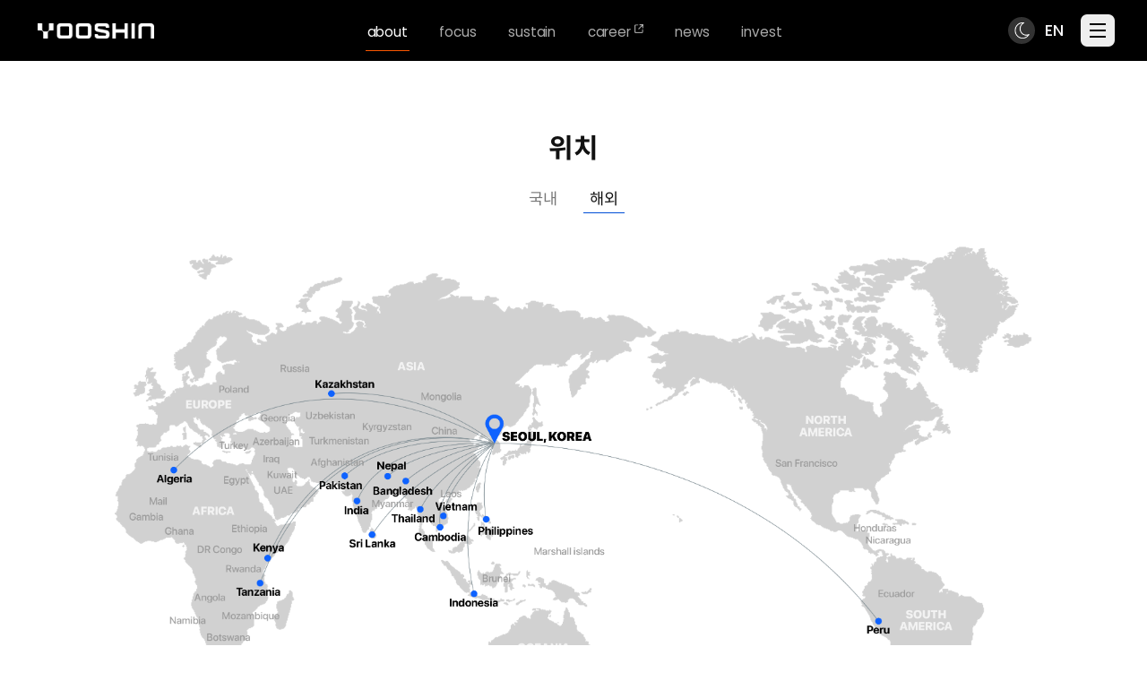

--- FILE ---
content_type: text/html; charset=UTF-8
request_url: https://www.yooshin.com/about/locations/overseas_offices
body_size: 21421
content:
<script>
  let theme = "light";
</script>
<!DOCTYPE html>
<html>
<head>
<meta charset="utf-8" />
<meta http-equiv="X-UA-Compatible" content="IE=edge,chrome=1" />
<meta name="apple-mobile-web-app-capable" content="yes" />
<meta name="apple-mobile-web-app-title" content="Yooshin">
<meta name="apple-mobile-web-app-status-bar-style" content="#000" />
<meta name="theme-color" content="#000" />
<meta name="viewport" content="width=device-width, initial-scale=1, maximum-scale=1, minimum-scale=1, user-scalable=no" />
<meta property="og:url" content="https://www.yooshin.com" />
<meta property="og:title" content="Yooshin" />
<meta property="og:description" content="engineering everywhere" />
<meta property="og:site_name" content="YOOSHIN" />
<meta property="og:type" content="website" />
<meta property="og:image" content="https://www.yooshin.com/assets/images/common/share.png" />
<meta property="og:image:width" content="1200" />
<meta property="og:image:height" content="630" />
<meta name="description" content="engineering everywhere" />
<link rel="icon" href="/assets/images/common/favicon/favicon_16_16.png?v=2.2" sizes="16x16" type="image/png" />
<link rel="icon" href="/assets/images/common/favicon/favicon_32_32.png?v=2.2" sizes="32x32" type="image/png" />
<link rel="icon" href="/assets/images/common/favicon/favicon_96_96.png?v=2.2" sizes="96x96" type="image/png" />
<title>Yooshin : engineering everywhere</title>
<link rel="stylesheet" href="/assets/css/default.css?v=23862" type="text/css" media="all" />
<link rel="stylesheet" href="/assets/css/char-set-kr.css?v=23862" type="text/css" media="all" />
<link rel="stylesheet" href="/assets/css/common/theme-light.css?v=23862" type="text/css" media="all" />
<link rel="stylesheet" href="/assets/css/common/common.css?v=23862" type="text/css" media="all" />
<link rel="stylesheet" href="/assets/css/common/step3.css?v=23862" type="text/css" media="all and (max-width:1024px)" />
<link rel="stylesheet" href="/assets/css/common/step2.css?v=23862" type="text/css" media="all and (max-width:768px)" />
<link rel="stylesheet" href="/assets/css/common/step1.css?v=23862" type="text/css" media="all and (max-width:540px)" />
<link rel="stylesheet" href="/assets/css/common/nav/nav.css?v=23862" type="text/css" media="all" />
<link rel="stylesheet" href="/assets/css/common/nav/step3.css?v=23862" type="text/css" media="all and (max-width:1024px)" />
<link rel="stylesheet" href="/assets/css/common/nav/step2.css?v=23862" type="text/css" media="all and (orientation: portrait)" />
<link rel="stylesheet" href="/assets/css/common/nav/step2.css?v=23862" type="text/css" media="all and (max-width:768px)" />
<link rel="stylesheet" href="/assets/css/common/nav/step1.css?v=23862" type="text/css" media="all and (max-width:540px)" />
<link rel="stylesheet" href="/assets/css/common/keyframes.css?v=23862" type="text/css" media="all" />
<link rel="stylesheet" href="/assets/css/sub/sub.css?v=23862" type="text/css" media="all" />
<link rel="stylesheet" href="/assets/css/sub/step3.css?v=23862" type="text/css" media="all and (max-width:1024px)" />
<link rel="stylesheet" href="/assets/css/sub/step2.css?v=23862" type="text/css" media="all and (max-width:768px)" />
<link rel="stylesheet" href="/assets/css/sub/step1.css?v=23862" type="text/css" media="all and (max-width:540px)" />
<link rel="stylesheet" href="/assets/css/sub/about/locations/common.css?v=23862" type="text/css" media="all" />
<link rel="stylesheet" href="/assets/css/sub/about/locations/overseas-offices.css?v=23862" type="text/css" media="all" />
<script>
  const bannerColor = "#ff4ac0";
</script>
<script type="text/javascript" src="/assets/js/common.js?v=23862"></script>
<script type="module" src="/assets/js/modules/common-module.js?v=23862"></script>
<script type="text/javascript" src="/assets/js/plugins/header-menu.js?v=23862"></script>
<script async src="https://www.googletagmanager.com/gtag/js?id=G-D567HFY5BX"></script>
<script>
  window.dataLayer = window.dataLayer || [];
  function gtag(){dataLayer.push(arguments);}
  gtag('js', new Date());

  gtag('config', 'G-D567HFY5BX');
</script>
<script type="module" src="/assets/js/modules/sub-module.js?v=23862"></script>
<script>
window.addEventListener("load", (event) => {
  headerMenu.updateCurrentDepth1Idx(1);
}, false);
</script>
</head>
<body>
<section class="top-cover"></section>
<header>
  <div id="header-mouse-area"></div>
  <div class="top-wrap">
    <div class="logo"><a href="/"><img src="/assets/images/common/logo_white.png?v=2.1" alt=""></a></div>
    <div class="depth1-menu">
      <ul>
        <li class="on" onclick="">about</li>
        <li class="" onclick="">focus</li>
        <li class="" onclick="">sustain</li>
        <li class=" new-win" onclick="window.open('/career');">career<img src="/assets/images/common/link_icon_white.png" alt="" /></li>
        <li class="" onclick="">news</li>
        <li class="" onclick="">invest</li>
      </ul>
    </div>
    <div class="header-menu">
      <button id="display-mode-button" onclick="toggleTheme();">
        <div id="light-mode-button" style='opacity:0'></div>
        <div id="dark-mode-button"></div>
      </button>
      <button class="lang-button" onclick="changeLanguage();">EN</button>
      <button class="menu-button">
        <div class="bar"></div>
        <div class="bar"></div>
        <div class="bar"></div>
      </button>
    </div>
  </div>
  <div class="bottom-wrap">
    <ul class="depth2-menu">
      <li><a href="/about/yooshin" class="" target="_self">유신</a></li>
      <li><a href="/about/what_drives_us/philosophy" class="" target="_self">가치</a></li>
      <li><a href="/about/heritage" class="" target="_self">역사</a></li>
      <li><a href="/about/leadership" class="" target="_self">Leadership</a></li>
      <li><a href="/about/locations/domestic_offices" class="on" target="_self">위치</a></li>
    </ul>
    <ul class="depth2-menu">
      <li><a href="/focus/link" class="" target="_self">Link</a></li>
      <li><a href="/focus/basis" class="" target="_self">Basis</a></li>
      <li><a href="/focus/harmony" class="" target="_self">Harmony</a></li>
      <li><a href="/focus/eternity" class="" target="_self">Eternity</a></li>
    </ul>
    <ul class="depth2-menu">
      <li><a href="/sustain/coexistence" class="" target="_self">어울림</a></li>
      <li><a href="/sustain/compliance" class="" target="_self">컴플라이언스</a></li>
      <li><a href="/sustain/integrity_hotline" class="" target="_self">두드림</a></li>
    </ul>
    <ul class="depth2-menu">
      <li><a href="/career/career_opportunities" class="" target="_blank">직무소개</a></li>
      <li><a href="/career/fair" class="" target="_blank">복지 및 리워드</a></li>
      <li><a href="/career/opportunities" class="" target="_blank">채용공고</a></li>
      <li><a href="/career/faq" class="" target="_blank">FAQ</a></li>
      <li><a href="/career/contact_us" class="" target="_blank">Contact Us</a></li>
    </ul>
    <ul class="depth2-menu">
      <li><a href="/news/news/news" class="" target="_self">최근소식</a></li>
      <li><a href="/news/media" class="" target="_self">미디어</a></li>
      <li><a href="/news/promotional_clip" class="" target="_self">홍보영상</a></li>
    </ul>
    <ul class="depth2-menu">
      <li><a href="/invest/earnings_highlight" class="" target="_self">실적</a></li>
      <li><a href="/invest/financial_indices" class="" target="_self">재무</a></li>
      <li><a href="/invest/stock_n_listing_information" class="" target="_self">주식</a></li>
      <li><a href="/invest/investor_relations" class="" target="_self">IR</a></li>
    </ul>
    <ul class="depth2-menu">
      <li><a href="/talent_portal/email_verification" class="" target="_self">talent portal login</a></li>
      <li><a href="/talent_portal/profile" class="" target="_self">talent protal profile</a></li>
      <li><a href="/talent_portal/application_completed" class="" target="_self">application completed</a></li>
    </ul>
    <ul class="depth2-menu">
    </ul>
  </div>
</header>
<nav>
  <div class="wrap">
    <button class="close-button"></button>
    <ul class="depth1">
      <li>
        <h1><span>about</span></h1>
        <ul class="depth2">
          <li>
            <h2><a href="/about/yooshin" target="_self">유신</a></h2>
          </li>
          <li>
            <h2><a href="/about/what_drives_us/philosophy" target="_self">가치</a></h2>
            <div class="arrow-right">></div>
            <ul class="depth3">
              <li><h3><a href="/about/what_drives_us/philosophy" target="_self">철학</a></h3></li>
              <li class="split"></li>
              <li><h3><a href="/about/what_drives_us/the_yooshinian" target="_self">유신人</a></h3></li>
              <li class="split"></li>
              <li><h3><a href="/about/what_drives_us/rnd" target="_self">R&D</a></h3></li>
            </ul>
          </li>
          <li>
            <h2><a href="/about/heritage" target="_self">역사</a></h2>
          </li>
          <li>
            <h2><a href="/about/leadership" target="_self">Leadership</a></h2>
          </li>
          <li>
            <h2><a href="/about/locations/domestic_offices" target="_self">위치</a></h2>
            <div class="arrow-right">></div>
            <ul class="depth3">
              <li><h3><a href="/about/locations/domestic_offices" target="_self">국내</a></h3></li>
              <li class="split"></li>
              <li><h3><a href="/about/locations/overseas_offices" target="_self">해외</a></h3></li>
            </ul>
          </li>
        </ul>
      </li>
      <li>
        <h1><span>focus</span></h1>
        <ul class="depth2">
          <li>
            <h2><a href="/focus/link" target="_self">Link</a></h2>
            <div class="arrow-right">></div>
            <ul class="depth3">
              <li><h3><a href="/focus/link/road" target="_self">도로</a></h3></li>
              <li class="split"></li>
              <li><h3><a href="/focus/link/rail_n_metro" target="_self">철도</a></h3></li>
              <li class="split"></li>
              <li><h3><a href="/focus/link/bridge" target="_self">교량</a></h3></li>
              <li class="split"></li>
              <li><h3><a href="/focus/link/airport" target="_self">공항</a></h3></li>
              <li class="split"></li>
              <li><h3><a href="/focus/link/port" target="_self">항만</a></h3></li>
              <li class="split"></li>
              <li><h3><a href="/focus/link/tunnel" target="_self">터널</a></h3></li>
            </ul>
          </li>
          <li>
            <h2><a href="/focus/basis" target="_self">Basis</a></h2>
            <div class="arrow-right">></div>
            <ul class="depth3">
              <li><h3><a href="/focus/basis/hydrology" target="_self">수자원</a></h3></li>
              <li class="split"></li>
              <li><h3><a href="/focus/basis/water_supply_n_wastewater_discharge" target="_self">상하수도</a></h3></li>
              <li class="split"></li>
              <li><h3><a href="/focus/basis/geotech" target="_self">지반</a></h3></li>
            </ul>
          </li>
          <li>
            <h2><a href="/focus/harmony" target="_self">Harmony</a></h2>
            <div class="arrow-right">></div>
            <ul class="depth3">
              <li><h3><a href="/focus/harmony/urban_planning_n_development" target="_self">도시∙단지</a></h3></li>
              <li class="split"></li>
              <li><h3><a href="/focus/harmony/leisure_n_landscaping" target="_self">레저∙조경</a></h3></li>
            </ul>
          </li>
          <li>
            <h2><a href="/focus/eternity" target="_self">Eternity</a></h2>
            <div class="arrow-right">></div>
            <ul class="depth3">
              <li><h3><a href="/focus/eternity/new_renewable_power" target="_self">신∙재생 파워</a></h3></li>
              <li class="split"></li>
              <li><h3><a href="/focus/eternity/ecological_systems" target="_self">에코 시스템</a></h3></li>
              <li class="split"></li>
              <li><h3><a href="/focus/eternity/environment" target="_self">환경</a></h3></li>
            </ul>
          </li>
        </ul>
      </li>
      <li>
        <h1><span>sustain</span></h1>
        <ul class="depth2">
          <li>
            <h2><a href="/sustain/coexistence" target="_self">어울림</a></h2>
          </li>
          <li>
            <h2><a href="/sustain/compliance" target="_self">컴플라이언스</a></h2>
          </li>
          <li>
            <h2><a href="/sustain/integrity_hotline" target="_self">두드림</a></h2>
          </li>
        </ul>
      </li>
      <li>
        <h1><span>career<img src="/assets/images/common/link_icon_white.png" alt="" /></span></h1>
        <ul class="depth2">
          <li>
            <h2><a href="/career/career_opportunities" target="_blank">직무소개</a></h2>
          </li>
          <li>
            <h2><a href="/career/fair" target="_blank">복지 및 리워드</a></h2>
          </li>
          <li>
            <h2><a href="/career/opportunities" target="_blank">채용공고</a></h2>
          </li>
          <li>
            <h2><a href="/career/faq" target="_blank">FAQ</a></h2>
          </li>
          <li>
            <h2><a href="/career/contact_us" target="_blank">Contact Us</a></h2>
          </li>
        </ul>
      </li>
      <li>
        <h1><span>news</span></h1>
        <ul class="depth2">
          <li>
            <h2><a href="/news/news/news" target="_self">최근소식</a></h2>
            <div class="arrow-right">></div>
            <ul class="depth3">
              <li><h3><a href="/news/news/news" target="_self">최근소식</a></h3></li>
              <li class="split"></li>
              <li><h3><a href="/news/news/contract_awards" target="_self">수주소식</a></h3></li>
              <li class="split"></li>
              <li><h3><a href="/news/news/recognition" target="_self">대외수상</a></h3></li>
            </ul>
          </li>
          <li>
            <h2><a href="/news/media" target="_self">미디어</a></h2>
          </li>
          <li>
            <h2><a href="/news/promotional_clip" target="_self">홍보영상</a></h2>
          </li>
        </ul>
      </li>
      <li>
        <h1><span>invest</span></h1>
        <ul class="depth2">
          <li>
            <h2><a href="/invest/earnings_highlight" target="_self">실적</a></h2>
          </li>
          <li>
            <h2><a href="/invest/financial_indices" target="_self">재무</a></h2>
          </li>
          <li>
            <h2><a href="/invest/stock_n_listing_information" target="_self">주식</a></h2>
          </li>
          <li>
            <h2><a href="/invest/investor_relations" target="_self">IR</a></h2>
          </li>
        </ul>
      </li>
    </ul>
  </div>
  <div class="logo"><img src="/assets/images/common/symbol_white.png?v=1.2" alt=""></div>
</nav>
<button class="mobile-close-button"></button>
<button class="mobile-menu-button"></button>
<main>
<section class="full-wrap top-navigation">
  <h1>위치</h1>
  <ul class="depth3-menu">
    <li class=""><a href="/about/locations/domestic_offices" class="">국내</a></li>
    <li class="on"><a href="/about/locations/overseas_offices" class="on">해외</a></li>
  </ul>
</section>
<script>
        const oriToggleTheme = toggleTheme;

        toggleTheme = function() {
                oriToggleTheme();
                const theme = getCookie("theme") ? getCookie("theme") : "dark";

                document.querySelector("#world-map").src = `/assets/images/sub/about/locations/overseas_offices/map-${theme}.png`;
        }
</script>
<section class="contents">
  <section class="full-wrap map-wrap map-wrap-light">
    <img id="world-map" src="/assets/images/sub/about/locations/overseas_offices/map-light.png?v=23862" alt="" />
  </section>
  <section class="limited-wrap country">
    <ul>
      <li>
        <h2>네팔</h2>
        <p>Jangi Adda, Bhadrakali, Kathmandu, Nepal</p>
      </li>
      <li>
        <h2>방글라데시</h2>
        <p>House 82(2/A), Road 16/23, Block-A, Banani, Dhaka-1213, Bangladesh</p>
      </li>
      <li>
        <h2>베트남</h2>
        <p>24/F, Vinaconex 9 Tower, Pham Hung Road, Tu Liem, Hanoi, Vietnam</p>
      </li>
      <li>
        <h2>스리랑카</h2>
        <p>Edifice Castle, Castle Street 8, Colombo, Sri Lanka</p>
      </li>
      <li>
        <h2>인도</h2>
        <p>Unit No. 701, 7th Floor, Baani The Address One, Golf Course Road, Sector 56, Gurgaon, Haryana 122002, India</p>
      </li>
      <li>
        <h2>인도네시아</h2>
        <p>JL. Kapten Tendean No.6 Jakarta-Selatan 12790, Indonesia</p>
      </li>
      <li>
        <h2>캄보디아</h2>
        <p>#364, Preah Monivong Blvd, Phsar Derm Thkov, Chamkamorn, Phnom Penh, Cambodia</p>
      </li>
      <li>
        <h2>태국</h2>
        <p>No. 202/1, Trok Wat Choeng Wai, Bang Sue Sub-district, Bang Sue District, Bangkok</p>
      </li>
      <li>
        <h2>파키스탄</h2>
        <p>160-D, Model Town, Lahore, Pakistan</p>
      </li>
      <li>
        <h2>필리핀</h2>
        <p>Unit D, 15th Floor, JMT Corporate Condominium, ADB Avenue, Ortigas Center, Pasig City, Philippines</p>
      </li>
      <li>
        <h2>알제리</h2>
        <p>12, Rue Mohamed Djemaa, Khider, Ben Aknoun, Algeria</p>
      </li>
      <li>
        <h2>카자흐스탄</h2>
        <p>6 Askarova st. room no 1603, Almaty, Kazhakstan</p>
      </li>
      <li>
        <h2>케냐</h2>
        <p>Yooshin Engineering Corporation Limited P.O.Box 64984-00620, Nairobi, Kenya</p>
      </li>
      <li>
        <h2>탄자니아</h2>
        <p>Unit No. 307 at Oyster Pearl Galleria, on Plot No. 372 of Chole Road, Oysterbay, Dar es Salaam, Tanzania</p>
      </li>
      <li>
        <h2>페루</h2>
        <p>Calle Boulevard 138, Dpt 502 Monterrico Chico Santiago de Surco, Lima, Peru</p>
      </li>
    </ul>
  </section>
</section>
</main>
<footer>
  <div class="wrap">
    <div class="top-wrap">
      <div class="sitemap">
        <ul>
          <li class="" onclick="">about</li>
          <li><a href="/about/yooshin" target="_self">유신</a></li>
          <li><a href="/about/what_drives_us/philosophy" target="_self">가치</a></li>
          <li><a href="/about/heritage" target="_self">역사</a></li>
          <li><a href="/about/leadership" target="_self">Leadership</a></li>
          <li><a href="/about/locations/domestic_offices" target="_self">위치</a></li>
        </ul>
        <ul>
          <li class="" onclick="">focus</li>
          <li><a href="/focus/link" target="_self">Link</a></li>
          <li><a href="/focus/basis" target="_self">Basis</a></li>
          <li><a href="/focus/harmony" target="_self">Harmony</a></li>
          <li><a href="/focus/eternity" target="_self">Eternity</a></li>
        </ul>
        <ul>
          <li class="" onclick="">sustain</li>
          <li><a href="/sustain/coexistence" target="_self">어울림</a></li>
          <li><a href="/sustain/compliance" target="_self">컴플라이언스</a></li>
          <li><a href="/sustain/integrity_hotline" target="_self">두드림</a></li>
        </ul>
        <ul>
          <li class="new-win" onclick="window.open('/career');">career<img src="/assets/images/common/link_icon_black.png" alt="" /></li>
          <li><a href="/career/career_opportunities" target="_blank">직무소개</a></li>
          <li><a href="/career/fair" target="_blank">복지 및 리워드</a></li>
          <li><a href="/career/opportunities" target="_blank">채용공고</a></li>
          <li><a href="/career/faq" target="_blank">FAQ</a></li>
          <li><a href="/career/contact_us" target="_blank">Contact Us</a></li>
        </ul>
        <ul>
          <li class="" onclick="">news</li>
          <li><a href="/news/news/news" target="_self">최근소식</a></li>
          <li><a href="/news/media" target="_self">미디어</a></li>
          <li><a href="/news/promotional_clip" target="_self">홍보영상</a></li>
        </ul>
        <ul>
          <li class="" onclick="">invest</li>
          <li><a href="/invest/earnings_highlight" target="_self">실적</a></li>
          <li><a href="/invest/financial_indices" target="_self">재무</a></li>
          <li><a href="/invest/stock_n_listing_information" target="_self">주식</a></li>
          <li><a href="/invest/investor_relations" target="_self">IR</a></li>
        </ul>
      </div>
    </div>
    <div class="bottom-wrap">
      <ul>
        <li><a href="/privacy_statement_n_terms_of_use">개인정보처리방침</a></li>
        <li><a href="/inside_information">내부정보관리규정</a></li>
        <li><a href="/do_not_sell_or_share_my_personal_info">이메일무단수집거부</a></li>
        <li><a href="/sustain/integrity_hotline">윤리경영제보</a></li>
        <li><a href="/about/locations/domestic_offices">법인 및 지사</a></li>
        <li class="hide-mobile"><a href="microsoft-edge:https://erp.yooshin.com/" target="_blank" >Y-한마당</a></li>
      </ul>
      <div class="copyright">ⓒ2026 Yooshin, All rights reserved.</div>
    </div>
  </div>
</footer>

</body>
</html>

--- FILE ---
content_type: text/css
request_url: https://www.yooshin.com/assets/css/default.css?v=23862
body_size: 1138
content:
@charset "utf-8";

/*
init
*/

/*
html {
  -webkit-touch-callout: none;
  user-select: none;
  -webkit-tap-highlight-color: rgba(0, 0, 0, 0);
}
*/

html,
body {
  width: 100%;
}

body {
  -webkit-text-size-adjust: none;
  -webkit-user-select: none;
  user-select: none;
  -webkit-tap-highlight-color: transparent;
  overflow-x: hidden;
  width: 100%;
  height: auto;
  font-size: 1rem;
  line-height: 1.6;
  letter-spacing: -0.01rem;
  color: #111;
  word-break: keep-all;
  text-align: center;
}

button,
a,
label {
  user-select: none;
  -webkit-user-select: none;
}

* {
  margin: 0;
  padding: 0;
}

label {
  padding-left: 4px;
}

textarea {
  display: block;
}

table {
  border-spacing: 0;
  border-collapse: collapse;
}

ul,
li,
dl,
dt,
dd {
  list-style: none;
}

img {
  display: block;
  border: 0 none;
}

button {
  background: inherit;
  border: none;
  box-shadow: none;
  overflow: visible;
  cursor: pointer;
}

a {
  text-decoration: none;
  color: var(--mono2);
}

@media(hover: none) and (pointer: coarse) {
  *:active {
    background-color: transparent;
  }

  * {
    -webkit-tap-highlight-color: transparent;
  }
}

--- FILE ---
content_type: text/css
request_url: https://www.yooshin.com/assets/css/char-set-kr.css?v=23862
body_size: 2350
content:
@font-face {
  font-family: "Spoqa";
  font-weight: 600;
  src: url("/assets/fonts/SpoqaHanSansNeo-Bold.woff2") format("woff2"), url("/assets/fonts/SpoqaHanSansNeo-Bold.woff") format("woff"), url("/assets/fonts/SpoqaHanSansNeo-Bold.ttf") format("truetype");
}

@font-face {
  font-family: "Spoqa";
  font-weight: 500;
  src: url("/assets/fonts/SpoqaHanSansNeo-Medium.woff2") format("woff2"), url("/assets/fonts/SpoqaHanSansNeo-Medium.woff") format("woff"), url("/assets/fonts/SpoqaHanSansNeo-Medium.ttf") format("truetype");
}

@font-face {
  font-family: "Spoqa";
  font-weight: 400;
  src: url("/assets/fonts/SpoqaHanSansNeo-Regular.woff2") format("woff2"), url("/assets/fonts/SpoqaHanSansNeo-Regular.woff") format("woff"), url("/assets/fonts/SpoqaHanSansNeo-Regular.ttf") format("truetype");
}

@font-face {
  font-family: "Spoqa";
  font-weight: 300;
  src: url("/assets/fonts/SpoqaHanSansNeo-Light.woff2") format("woff2"), url("/assets/fonts/SpoqaHanSansNeo-Light.woff") format("woff"), url("/assets/fonts/SpoqaHanSansNeo-Light.ttf") format("truetype");
}

@font-face {
  font-family: "Poppins";
  font-weight: 300;
  src: url("/assets/fonts/Poppins-Light.woff2") format("woff2"), url("/assets/fonts/Poppins-Light.woff") format("woff"), url("/assets/fonts/Poppins-Light.ttf") format("truetype");
}

@font-face {
  font-family: "Poppins";
  font-weight: 400;
  src: url("/assets/fonts/Poppins-Regular.woff2") format("woff2"), url("/assets/fonts/Poppins-Regular.woff") format("woff"), url("/assets/fonts/Poppins-Regular.ttf") format("truetype");
}

@font-face {
  font-family: "Poppins";
  font-weight: 500;
  src: url("/assets/fonts/Poppins-Medium.woff2") format("woff2"), url("/assets/fonts/Poppins-Medium.woff") format("woff"), url("/assets/fonts/Poppins-Medium.ttf") format("truetype");
}

@font-face {
  font-family: "Poppins";
  font-weight: 600;
  src: url("/assets/fonts/Poppins-SemiBold.woff2") format("woff2"), url("/assets/fonts/Poppins-SemiBold.woff") format("woff"), url("/assets/fonts/Poppins-SemiBold.ttf") format("truetype");
}

@font-face {
  font-family: "Poppins";
  font-weight: 700;
  src: url("/assets/fonts/Poppins-Bold.woff2") format("woff2"), url("/assets/fonts/Poppins-Bold.woff") format("woff"), url("/assets/fonts/Poppins-Bold.ttf") format("truetype");
}

* {
  font-family: "Spoqa", "sans-serif";
  font-weight: 400;
}

--- FILE ---
content_type: text/css
request_url: https://www.yooshin.com/assets/css/common/theme-light.css?v=23862
body_size: 554
content:
:root {
  --mono16: #fff;
  --mono15: #eee;
  --mono14: #ddd;
  --mono13: #ccc;
  --mono12: #bbb;
  --mono11: #aaa;
  --mono10: #999;
  --mono9: #888;
  --mono8: #777;
  --mono7: #666;
  --mono6: #555;
  --mono5: #444;
  --mono4: #333;
  --mono3: #222;
  --mono2: #111;
  --mono1: #000;
  --mono1-778: #f7f7f8;
  --main-copy: #ccc;
  --color-blue: #0762FF;
  --color-darkblue: #004ED6;
  --color-darkblue-to-white: #004ED6;
  --color-orange: #FA5700;
  --color-orange-down: #cca88f;

  --filter-invert: none;
  --filter-bright: none;
  --pic-radius: 0;
}

--- FILE ---
content_type: text/css
request_url: https://www.yooshin.com/assets/css/common/common.css?v=23862
body_size: 9988
content:
/*
vars
*/

:root {
  --padding-hor: 2.8vw;
  --card-radius: calc(6px + 0.3vw);
  --card-inner-radius: calc(6px + 0.3vw);
  --header-background-color: #000;
  --footer-background-color: #000;
  --color-white-for-black-bg: #f5f5f7;
  --header-height: 68px;
  --themn-duration: 0.3s;
  --color-blue-hold: #0762FF;
  --color-darkblue-hold: #112b85;
  --color-orange-hold: #ec6520;
  --color-orange: #ff4ac0;
  --color-darkmode-pink: #ff42be;
}

/*
header
*/

body {
  background-color: var(--mono16);
}

section.top-cover {
  z-index: 10;
  position: fixed;
  top: -99px;
  width: 100%;
  height: 100px;
  background-color: rgba(0, 0, 0, 0.9);
  backdrop-filter: blur(10px);
  -webkit-backdrop-filter: blur(10px);

}

main {
  background-color: var(--header-background-color);
}

header {
  z-index: 11;
  width: 100%;
  position: sticky;
  top: 0;
}

header .logo {
  flex: 0.2;
  justify-self: start;
  margin-left: calc(var(--padding-hor) + 2px);
  cursor: pointer;
}

header .logo img {
  margin-top: 1px;
  padding: 14px 0 14px 4px;
  width: 130px;
}

header ul {
  padding-top: 3px;
  display: flex;
  flex-direction: row;
  justify-content: center;
}

header li {
  font-size: 0.95rem;
  color: #aaa;
  cursor: default;
}

header li.on {
  color: #fff;
}

header li.new-win {
  cursor: pointer;
}

header li img {
  position: relative;
  top: -4px;
  display: inline;
  margin-left: 4px;
  width: 10px;
  opacity: 0.7;
}

header li a {
  cursor: pointer;
  color: #aaa;
}

header li a.on {
  color: #fff;
}

header li span {
  margin-left: 3px;
  font-size: 0.7rem;
}

header .top-wrap {
  z-index: 3;
  position: relative;
  display: flex;
  align-items: center;
  height: var(--header-height);
  background-color: rgba(0, 0, 0, 1);
  backdrop-filter: blur(10px);
  -webkit-backdrop-filter: blur(10px);
}

header .top-wrap li {
  font-family: "Poppins";
  font-weight: 400;
  margin: 0 calc(3px + 1vw);
  padding: 10px 2px 8px 2px;
  border-bottom: 1px solid transparent;
}

header .top-wrap li a {
  cursor: default;
}

header .top-wrap li.on {
  border-color: var(--color-orange);
}

header .depth1-menu {
  flex: 1;
}

header .bottom-wrap {
  z-index: 2;
  position: relative;
  display: flex;
  flex-direction: column;
  align-items: center;
  transition-timing-function: ease-in-out;
  transition-duration: 0.4s;
}

header .bottom-wrap ul {
  position: absolute;
  margin: 0 auto;
  width: 100%;
  display: none;
  flex-direction: row;
  padding: 10px 0 16px 0;
  background-color: rgba(0, 0, 0, 1);
  backdrop-filter: blur(10px);
}

header .bottom-wrap li a {
  margin: 0 calc(2px + 0.2vw);
  padding: 6px calc(2px + 0.4vw);
  font-weight: 400;
  font-size: 0.86rem;
}

header .bottom-wrap li a:hover {
  color: #eee;
}

.header-menu {
  flex: 0.2;
  display: flex;
  flex-direction: row;
  justify-content: flex-end;
  margin-right: var(--padding-hor);
}

.header-menu #display-mode-button {
  position: relative;
  top: 3px;
  margin-right: 0;
  width: 30px;
  height: 30px;
  background-color: var(--mono4);
  border-radius: 30px;
  overflow: hidden;
}

.header-menu #display-mode-button div {
  position: absolute;
  left: 0;
  top: 0;
  width: 100%;
  height: 100%;
}

.header-menu #display-mode-button #light-mode-button {
  background: url("/assets/images/common/icons/lightmode.png") no-repeat center / 21px auto;
}

.header-menu #display-mode-button #dark-mode-button {
  top: 0;
  background: url("/assets/images/common/icons/darkmode.png") no-repeat center / 17px auto;
}

.header-menu #display-mode-button #light-mode-button {
  filter: var(--filter-invert);
  transition-timing-function: ease-in-out;
  transition-duration: 0.2s;
}

.header-menu .lang-button {
  margin-right: 9px;
  width: 42px;
  height: 36px;
  font-size: 1.1rem;
  font-family: "Poppins";
  font-weight: 500;
  color: var(--color-white-for-black-bg);
}

.header-menu .menu-button {
  width: 38px;
  height: 36px;
  background-color: #eee;
  border-radius: 7px;
}

.header-menu .menu-button .bar {
  margin: 5px auto;
  width: 18px;
  height: 2px;
  background-color: #000;
}

/*
footer
*/

footer {
  z-index: 1;
  position: relative;
  display: flex;
  flex-direction: column;
  justify-content: center;
  align-items: center;
  padding: 0 var(--padding-hor);
  text-align: left;
  border-top: 1px solid #222;
  background-color: var(--footer-background-color);
}

footer a {
  color: #aaa;
}

footer a:hover {
  color: var(--color-white-for-black-bg);
}

footer .wrap {
  width: 100%;
  max-width: var(--max-width);
}

footer .top-wrap .sitemap {
  overflow: hidden;
  border-color: #222;
}

footer .top-wrap .sitemap li:first-child {
  color: var(--color-white-for-black-bg);
}

footer .top-wrap .sitemap {
  padding-top: calc(48px + 1vw);
  padding-left: 0.06vw;
  padding-bottom: calc(26px + 1vw);
  flex: 1;
  display: flex;
  flex-direction: row;
  justify-content: space-between;
  align-items: flex-start;
  border-bottom: 1px solid #333;
}

footer .top-wrap .sitemap ul {
  min-width: calc(130px + 1vw);
  padding-bottom: 20px;
}

footer .top-wrap .sitemap li {
  font-weight: 300;
  font-size: 0.9rem;
  letter-spacing: -0.01rem;
  line-height: 2rem;
}

footer .top-wrap .sitemap li span {
  margin-left: 0.2vw;
  font-size: calc(0.5rem + 0.2vw);
  letter-spacing: 0;
}

footer .top-wrap .sitemap li:first-child {
  margin-bottom: 10px;
  font-family: "Poppins";
  font-weight: 400;
  font-size: 1.1rem;
  letter-spacing: 0;
}

footer .top-wrap .sitemap li.new-win {
  cursor: pointer;
}

footer .top-wrap .sitemap li img {
  position: relative;
  top: -4px;
  display: inline;
  margin-left: 4px;
  width: 10px;
  opacity: 0.9;
  filter: var(--filter-invert);
}


footer .bottom-wrap {
  display: flex;
  flex-direction: column;
  margin-top: calc(34px + 1vw);
  padding-bottom: calc(60px + 1vw);
}

footer .bottom-wrap ul {
  display: flex;
  flex-direction: row;
}

footer .bottom-wrap li {
  margin-right: calc(10px + 1.4vw);
  font-weight: 300;
  font-size: 0.9rem;
  letter-spacing: -0.02rem;
  line-height: 1.6rem;
}

footer .bottom-wrap .copyright {
  margin-top: calc(10px + 1.4vw);
  font-family: "Poppins";
  font-weight: 300;
  font-size: 0.9rem;
  letter-spacing: -0.02rem;
  line-height: 1.6rem;
  color: #aaa;
}

/*
contents default
*/

section.full-wrap {
  position: relative;
  z-index: 2;
  padding-top: 140px;
  width: 100%;
}

section.limited-wrap {
  margin: 0 auto;
  width: calc(100% - (var(--padding-hor) * 2));
  max-width: var(--max-width);
}

section.contents {
  z-index: 0;
  display: flex;
  flex-direction: column;
  align-content: center;
  align-items: center;
}


section.contents .plus-icon {
  width: calc(44px + 1vw);
  height: calc(44px + 1vw);
  background: url("/assets/images/common/plus_icon.png") no-repeat center / 36%;
  background-color: rgba(232, 232, 232, 0.88);
  border-radius: 50%;
  justify-content: center;
  align-items: center;
  align-content: center;
  cursor: pointer;
}

section.contents .play-icon {
  width: calc(34px + 0.9vw);
  height: calc(34px + 0.9vw);
  background: url("/assets/images/common/play_icon.png?v=3") no-repeat 55% center / 31%;
  background-color: rgba(255, 255, 255, 0.9);
  border-radius: 50%;
  justify-content: center;
  align-items: center;
  align-content: center;
  cursor: pointer;
}

section.contents .link-icon {
  width: calc(44px + 1vw);
  height: calc(44px + 1vw);
  background: url("/assets/images/common/link_icon.png?v=3") no-repeat center center / 37%;
  background-color: rgba(255, 255, 255, 1);
  border-radius: 50%;
  justify-content: center;
  align-items: center;
  align-content: center;
  cursor: pointer;
}

.mobile-menu-button {
  display: none;
}

/**/

span.step4::after {
  white-space: pre-wrap;
  content: "\a";
}

span.no-step1::after {
  white-space: pre-wrap;
  content: "\a";
}

span.no-step2::after {
  white-space: pre-wrap;
  content: "\a";
}

#header-mouse-area {
  position: absolute;
  top: var(--header-height);
  width: 100%;
  height: 60px;
}

/**/

#bottom-banner-layer {
  z-index: 200;
  position: fixed;
  bottom: calc(14px + 0.8vw);
  margin: 0 auto;
  width: 100%;
}

#bottom-banner-layer .bottom-banner-wrap {
  margin: 0 auto;
  width: calc(100% -(var(--padding-hor)* 2));
  max-width: var(--max-width);
}

#bottom-banner-layer .wrap {
  display: flex;
  flex-direction: row;
  justify-content: space-between;
  align-items: center;
  margin: 0 auto;
  padding: 12px 0;
  width: 100%;
  background-color: #222;
  opacity: 0.95;
  border-radius: 10px;
  transition-timing-function: ease-in-out;
  transition-duration: var(--themn-duration);
}

#bottom-banner-layer .wrap p {
  padding-left: 24px;
  font-weight: 300;
  font-size: 0.82rem;
  line-height: 1.52rem;
  letter-spacing: -0.02rem;
  color: #fff;
  text-align: left;
}

#bottom-banner-layer .wrap .button-wrap {
  flex-direction: row;
  margin: 0;
  padding-right: 24px;
  min-width: fit-content;
}

#bottom-banner-layer .wrap .button-wrap button {
  margin-top: 0;
  margin-left: 8px;
  padding: 4px 16px 4px 16px;
  width: auto;
  height: auto;
  font-weight: 400;
  font-size: 0.82rem;
  line-height: 1.52rem;
  letter-spacing: -0.02rem;
  color: #111;
  background-color: #fff;
  opacity: 0.86;
  border-radius: 4px;
}

button.back-arrow {
  width: 54px;
  height: 54px;
  border: 1px solid var(--mono13);
  border-radius: 50%;
  background: url("/assets/images/common/icons/arrow_left.png?v=3") no-repeat center center / auto 18px;
}

button.back-arrow:hover {
  background-color: var(--mono1-778);
}

button.close-x {
  position: relative;
  z-index: 500;
  width: 54px;
  height: 54px;
  border-radius: 50%;
  border: 1px solid #ddd;
  background: url("/assets/images/common/gnb_close_btn_black.png") no-repeat center center / auto 18px;
  background-color: rgba(255, 255, 255, 0.7);
  filter: var(--filter-invert);
  transition-timing-function: ease-in-out;
  transition-duration: var(--themn-duration);
}

button.close-x:hover {
  border: 1px solid #ccc;
  background-color: #fff;
}

--- FILE ---
content_type: text/css
request_url: https://www.yooshin.com/assets/css/common/nav/nav.css?v=23862
body_size: 3514
content:
nav::-webkit-scrollbar {
  width: 6px;
}

nav::-webkit-scrollbar-track {
  display: none;
}

nav::-webkit-scrollbar-thumb {
  background-color: #fff;
  border-radius: 100px;
}

nav {
  scrollbar-color: #fff;
}

nav::-webkit-scrollbar-thumb {
  background-color: #fff;
  border-radius: 100px;
}

nav {
  display: none;
  z-index: 12;
  position: absolute;
  top: 0;
  left: 0;
  width: 100%;
  height: 100%;
  overflow-x: hidden;
  overflow-y: auto;
  background-color: #000;
}

/*
nav {
  -ms-overflow-style: none;
  scrollbar-width: none;
}

nav::-webkit-scrollbar {
  display: none;
}
*/

nav .logo img {
  position: absolute;
  top: calc(22px + 1vw);
  left: 86%;
  width: calc(26px + 1vw);
  opacity: 0;
}

nav .wrap {
  display: flex;
  flex-direction: column;
  width: 100%;
  height: auto;
  color: #fff;
  background-color: #000;
  text-align: left;
  padding-bottom: 4vh;
}

nav .wrap a {
  color: #fff;
}

nav .close-button {
  z-index: 100;
  position: fixed;
  display: none;
  top: calc(20px + 0.6vw);
  right: calc(20px + 0.6vw);
  width: calc(30px + 1vw);
  min-width: calc(30px + 1vw);
  height: calc(30px + 1vw);
  background: url("/assets/images/common/gnb_close_btn.png") no-repeat center;
  background-size: 60%;
}

nav .depth1 {
  /*margin-top: calc(40px + 2vw);*/
  margin-top: 7.2vh;
  margin-left: calc(40px + 2.4vw);
}

nav .depth1>li {
  position: relative;
  overflow: hidden;
  /*
	font-size: calc(2.4rem + 3vw + 2vh);
	line-height: calc((2.4rem + 3vw + 2vh) * 1.1);
	*/
  margin-bottom: 0.4vh;
  /*
	transition-timing-function: ease-out;
	transition-duration: 0.4s;
	*/
}

nav li.new-win {
  cursor: pointer;
  display: flex;
  flex-direction: row;
  justify-content: flex-start;
  align-items: flex-start;
  border: 1px solid #999;
}

nav li img {
  vertical-align: top;
  position: relative;
  top: 3.4vh;
  display: inline;
  margin-left: calc(4px + 1vh);
  width: calc(10px + 1.4vh);
  opacity: 1;
}

nav .depth1>li h1 span {
  font-family: "Poppins";
  font-weight: 700;
  font-size: 12.6vh;
  line-height: 13.0vh;
  cursor: pointer;
  opacity: 0.3;
  transition-timing-function: ease-in-out;
  transition-duration: 0.2s;
}

nav .depth2 {
  display: none;
  padding-left: 0.6vh;
  margin-bottom: 4vh;
}

nav .depth2>ul {
  display: flex;
  flex-direction: column;
  margin: 0;
  margin-bottom: 0.6vh;
}

nav .depth2>li {
  margin-top: 1.2vh;
  display: flex;
  flex-direction: row;
}

nav .depth2>li h2 {
  font-weight: 500;
  font-size: calc(1.1rem + 0.3vh);
  line-height: calc((1.1rem + 0.3vh) * 2);
  letter-spacing: 0;
}

nav .depth2>li a {
  opacity: 1;
}

nav .depth2>li a:hover {
  opacity: 0.8;
}

nav .depth2>li span {
  margin-left: 0.2vw;
  font-size: calc(0.6rem + 0.2vh);
}

nav .arrow-right {
  margin-left: 1.2vh;
  font-weight: 600;
  font-size: 1.4vh;
  align-self: center;
  color: var(--color-orange);
}

nav .depth3 {
  display: flex;
  flex-direction: row;
  align-items: center;
  align-self: center;
  margin: 0;
  margin-left: 1.2vh;
  padding-left: 0;
}

nav .depth3>li {
  margin-right: calc(8px + 0.2vh);
}

nav .depth3>li h3 {
  font-weight: 400;
  font-size: calc(0.9rem + 0.2vh);
  line-height: calc((0.9rem + 0.2vh) * 2);
  letter-spacing: 0;
}

nav .depth3>li a {
  opacity: 0.72;
}

nav .depth3>li a:hover {
  opacity: 1;
}

nav .depth3>li.split {
  /*
  font-size: 1rem;
  color: #666;
  */
  position: relative;
  top: 1px;
  width: 1px;
  height: 2.0vh;
  background-color: #333;
  cursor: default;
}

.mobile-close-button {
  display: none;
}

--- FILE ---
content_type: text/css
request_url: https://www.yooshin.com/assets/css/common/keyframes.css?v=23862
body_size: 894
content:
@keyframes fade-in {
  from {
    opacity: 0;
  }

  to {
    opacity: 1;
  }
}

@keyframes fade-in-nav-depth1 {
  from {
    opacity: 0.8;
  }

  to {
    opacity: 1;
  }
}

@keyframes fade-out {
  from {
    opacity: 0;
  }

  to {
    opacity: 1;
  }
}

/*
@keyframes nav-show {
  from {
    left: 100%;
  }

  to {
    left: 0%;
  }
}

@keyframes nav-hide {
  from {
    left: 0%;
  }

  to {
    left: 100%;
  }
}

@media all and (max-width:768px) {

  @keyframes nav-show {
    from {
      top: 100%;
    }

    to {
      top: 0%;
    }
  }

  @keyframes nav-hide {
    from {
      top: 0%;
    }

    to {
      top: 100%;
    }
  }

  @keyframes body-dark {
    from {
      background-color: #fff;
    }

    to {
      background-color: #000;
    }
  }

  @keyframes body-light {
    from {
      background-color: #000;
    }

    to {
      background-color: #fff;
    }
  }
}
*/

--- FILE ---
content_type: text/css
request_url: https://www.yooshin.com/assets/css/sub/sub.css?v=23862
body_size: 4638
content:
:root {
  --max-width: 1280px;
  --max-width-step2: 800px;
}

body {
  color: var(--mono2);
}

main {
  background-color: var(--mono16);
  transition-timing-function: ease-in-out;
  transition-duration: var(--themn-duration);
}

section.top-navigation {
  z-index: 10;
  display: flex;
  flex-direction: column;
  justify-content: center;
  padding: 0;
  padding-top: calc(48px + 2vw);
  text-align: center;
}

section.top-navigation h1 {
  font-weight: 600;
  font-size: calc(1.4rem + 0.6vw);
}

section.top-box {
  padding: 0;
  margin: 0;
}

section.top-box section.box {
  margin-top: calc(40px + 1.8vw);
}

section.top-box section.solo {
  margin-top: calc(20px + 0.8vw);
}

section.top-box section.box h2 {
  font-weight: 400;
  font-size: calc(1.6rem + 0.7vw);
  letter-spacing: -0.1rem;
  text-align: center;
}

section.top-box section.box span {
  font-weight: 400;
  color: #ee5402;
}

section.top-box section.box p {
  margin-top: calc(12px + 0.2vw);
  font-weight: 400;
  color: var(--mono7);
  font-size: calc(0.8rem + 0.34vw);
  letter-spacing: -0.02rem;
  text-align: center;
}

section.top-box section.solo p {
  font-size: calc(0.9rem + 0.34vw);
}

section.top-box section.box .image-wrap {
  margin-top: calc(40px + 1.4vw);
  height: calc(330px + 18vw);
  background-color: var(--mono4);
  background-repeat: no-repeat;
  background-size: cover;
  background-position: center center;
}

section.comments {
  margin-top: calc(80px + 2.6vw);
  margin-bottom: calc(80px + 2.6vw);
  font-weight: 300;
  color: var(--mono7);
  font-size: 2.2rem;
  letter-spacing: -0.1rem;
  text-align: left;
}

.depth3-line {
  margin: 1vw auto 0.4vw auto;
  width: 9vw;
  height: 2px;
  background-color: var(--color-darkblue);
}

section.top-navigation .depth3-menu {
  display: flex;
  flex-direction: row;
  justify-content: center;
  margin-top: calc(12px + 0.4vw);
  width: 100%;
}

section.top-navigation .depth3-menu li {
  margin: 0 calc(6px + 0.4vw);
  padding: 0 calc(2px + 0.4vw);
  font-weight: 500;
  font-size: 1.1rem;
  line-height: 1.9rem;
}

section.top-navigation .depth3-menu li.on {
  font-weight: 600;
  border-bottom: 1px solid var(--color-darkblue);
}

section.top-navigation .depth3-menu li a {
  cursor: pointer;
  color: var(--mono8);
}

section.top-navigation .depth3-menu li a:hover {
  color: var(--mono2);
}

section.top-navigation .depth3-menu li a.on {
  color: var(--mono2);
}

section.top-navigation .depth3-menu li span {
  margin-left: 3px;
  font-size: 0.7rem;
}

/*
contents
*/

section.contents {
  padding-bottom: calc(40px + 4vw);
}

section.contents section.wrap {
  width: calc(100% - (var(--padding-hor) * 2));
  max-width: var(--max-width);
}

section.contents .plus-icon {
  margin: 80px auto 0 auto;
}

/*
footer
*/

footer {
  border-top: none;
  background-color: var(--mono16) !important;
  border-top: 1px solid var(--mono14);
  transition-timing-function: ease-in-out;
  transition-duration: var(--themn-duration);
}

footer .top-wrap .sitemap {
  border-color: var(--mono12);
}

footer a {
  color: var(--mono5);
}

footer a:hover {
  color: var(--mono1);
}

footer .top-wrap .sitemap li:first-child {
  color: var(--mono3);
}

footer .bottom-wrap .copyright {
  color: var(--mono4);
}

/**/

button.link-box {
  margin-top: 1vw;
  padding: 14px 48px 14px 50px;
  font-weight: 400;
  font-size: 0.9rem;
  letter-spacing: -0.01rem;
  color: var(--color-darkblue);
  border: 1px solid var(--color-darkblue);
  border-radius: 6px;
  transition-timing-function: ease-in-out;
  transition-duration: var(--themn-duration);
}

button.link-box:hover {
  color: #fff;
  background-color: var(--color-darkblue);
}

button.link-text {
  margin-left: 8px;
  font-weight: 500;
  color: var(--color-darkblue);
  font-size: 0.8rem;
  letter-spacing: -0.01rem;
}

button.link-text:hover {
  opacity: 0.7;
}

button.link-plus {
  margin-left: 0;
  font-weight: 600;
  color: var(--color-darkblue);
  font-size: 1.9rem;
}

button.link-plus:hover {
  opacity: 0.7;
}

button.normal {
  padding: 14px 30px;
  min-width: 220px;
  font-weight: 600;
  font-size: 0.9rem;
  line-height: 1.4rem;
  letter-spacing: -0.01rem;
  border: 1px solid var(--mono8);
  border-radius: 8px;
  color: var(--mono4);
}

button.normal:hover {
  background-color: var(--mono15);
}

button.more {
  margin-top: calc(6px + 0.5vw);
  width: 12px;
  height: 12px;
  transition-timing-function: ease-out;
  transition-duration: var(--themn-duration);
}

.more-button-blue {
  fill: var(--color-darkblue);
}

.more-button-blue-to-white {
  fill: var(--color-darkblue-to-white);
}

.more-button-orange {
  fill: var(--color-orange);
}

--- FILE ---
content_type: text/css
request_url: https://www.yooshin.com/assets/css/sub/about/locations/common.css?v=23862
body_size: 238
content:
@import url("common-step4.css?v=1.7") all;
@import url("common-step3.css?v=1.1") all and (max-width:1024px);
@import url("common-step2.css?v=1.2") all and (max-width:768px);
@import url("common-step1.css?v=1.4") all and (max-width:540px);

--- FILE ---
content_type: text/css
request_url: https://www.yooshin.com/assets/css/sub/about/locations/overseas-offices.css?v=23862
body_size: 437
content:
section.map-wrap {
  margin-top: calc(24px + 1vw);
  padding-top: 0;
}

section.map-wrap img {
  margin: 0 auto;
  width: 80%;
  transition-timing-function: ease-in-out;
  transition-duration: var(--themn-duration);
}

section.country {

  margin-top: calc(24px + 1vw);
}

@media all and (max-width:768px) {
  section.map-wrap img {
    width: 90%;
  }
}

@media all and (max-width:540px) {
  section.map-wrap img {
    width: 98%;
  }
}

--- FILE ---
content_type: text/css
request_url: https://www.yooshin.com/assets/css/sub/about/locations/common-step4.css?v=1.7
body_size: 393
content:
section.country ul {
  display: grid;
  grid-template-columns: 1fr 1fr 1fr;
  gap: 2.4vw 1.4vw;
}

section.country li {
  padding: calc(14px + 0.4vw) calc(10px + 0.3vw) calc(10px + 0.4vw) calc(10px + 0.3vw);
  text-align: left;
  border: 1px solid var(--mono13);
}

section.country h2 {
  font-weight: 600;
  font-size: 1.2rem;
}

section.country p {
  margin-top: 0.4vw;
  font-weight: 300;
}

--- FILE ---
content_type: text/css
request_url: https://www.yooshin.com/assets/css/sub/about/locations/common-step2.css?v=1.2
body_size: 76
content:
section.country ul {
  grid-template-columns: 1fr 1fr;
  gap: 2.4vw 2.4vw;
}

--- FILE ---
content_type: text/css
request_url: https://www.yooshin.com/assets/css/sub/about/locations/common-step1.css?v=1.4
body_size: 72
content:
section.country ul {
  grid-template-columns: 1fr;
  gap: 2.4vw 2.4vw;
}

--- FILE ---
content_type: text/css
request_url: https://www.yooshin.com/assets/css/common/step2.css?v=23862
body_size: 3729
content:
:root {
  --card-inner-radius: calc(6px + 0.5vw);
  --padding-hor: 3.8vw;
}

header .depth1-menu ul {
  display: none;
}

header .depth2-menu {
  display: none;
}

header .logo img {
  padding: 14px 0 14px 0px;
  width: calc(86px + 3.4vw);
}

.header-menu #display-mode-button {
  top: 3px;
  margin-right: 0;
  width: 30px;
  height: 30px;
  background-color: var(--mono4);
  border-radius: 30px;
  overflow: hidden;
  transition-timing-function: ease-in-out;
  transition-duration: 0.2s;
}

.header-menu #display-mode-button #light-mode-button {
  filter: var(--filter-invert);
  transition-timing-function: ease-in-out;
  transition-duration: 0.2s;
}

.header-menu #display-mode-button #dark-mode-button {
  top: 0;
}

.header-menu .lang-button {
  font-size: calc(1.1rem + 0.16vw);
  border: none;
  padding: 0;
  padding-right: 3px;
  margin: 0;
  background-color: transparent;
}

.header-menu .menu-button {
  display: none;
}

footer {
  padding: 0;
  width: 100%;
}


footer .footer-wrap {
  position: relative;
  width: 100%;
  height: 100%;
}

footer .wrap {
  background-color: var(--footer-background-color);
}

footer .wrap .top-wrap {
  margin: 0 auto;
  width: calc(100% - (var(--padding-hor) * 2));
}

footer .wrap .top-wrap .sitemap {
  flex-wrap: wrap;
}

footer .wrap .top-wrap .sitemap ul {
  margin-bottom: 2vw;
  width: 33.33%;
}

footer .wrap .top-wrap .sitemap li {
  font-size: 1rem;
  letter-spacing: -0.01rem;
  line-height: 1.9rem;
}

footer .wrap .top-wrap .sitemap li span {
  font-size: calc(0.6rem + 0.2vw);
  letter-spacing: 0;
}

footer .wrap .top-wrap .sitemap li:first-child {
  margin-bottom: 4px;
  font-size: 1.2rem;
}

footer .wrap .bottom-wrap {
  margin: 0 auto;
  margin-top: calc(4px + 2vw);
  padding-top: calc(4px + 5vw);
  padding-bottom: calc(70px + 9vw);
  width: calc(100% - (var(--padding-hor) * 2));
}

footer .wrap .bottom-wrap ul {
  flex-direction: column;
  padding-bottom: calc(4px + 5vw);
}

footer .wrap .bottom-wrap li {
  font-size: 1rem;
  letter-spacing: -0.01rem;
  line-height: 2.3rem;
}

footer .wrap .bottom-wrap .copyright {
  margin-top: 2vw;
  padding-top: 6vw;
  margin-bottom: 2vw;
  font-size: 1rem;
  letter-spacing: 0;
  border-top: 1px solid #333;
}

footer .hide-mobile {
  display: none;
}

section.contents {
  position: relative;
}

section.contents .plus-icon {
  width: calc(40px + 2.8vw);
  height: calc(40px + 2.8vw);
  background-size: 46%;
}

section.full-wrap {
  padding-top: 90px;
}

.mobile-menu-button {
  display: block;
  position: fixed;
  z-index: 10;
  width: calc(58px + 0.4vw);
  height: calc(58px + 0.4vw);
  left: calc(50% - ((58px + 0.4vw) / 2));
  bottom: 0;
  margin: 0;
  transform: translateY(-3.4vh);
  padding: 0;
  border-radius: 9px;
  box-shadow: 0.6px 1.4px 4px 0.2px rgba(0, 0, 0, 0.16);
  background: url("/assets/images/common/simbol.png") no-repeat center / 47%;
  background-position-y: calc(50% + 1px);
  background-color: #fff;
}

.mobile-menu-button .bar {
  margin: 6px auto;
  width: 40.2%;
  height: 3px;
  background-color: #000;
}

span.step2::after {
  white-space: pre-wrap;
  content: "\a";
}

span.no-step2::after {
  white-space: unset;
  content: "\a";
}

/**/

#bottom-banner-layer {
  bottom: calc(10px + 0.4vw);
}

#bottom-banner-layer .wrap {
  flex-direction: column;
  align-items: flex-start;
  padding: 12px 0;
}

#bottom-banner-layer .wrap p {
  padding: 0 14px;
  font-size: 0.81rem;
  line-height: 1.34rem;
  letter-spacing: -0.02rem;
}

#bottom-banner-layer .wrap .button-wrap {
  margin-top: 8px;
  padding-left: 14px;
}

#bottom-banner-layer .wrap .button-wrap button {
  margin-left: 0;
  margin-right: 8px;
  font-size: 0.81rem;
  line-height: 1.34rem;
  letter-spacing: -0.02rem;
}

--- FILE ---
content_type: text/css
request_url: https://www.yooshin.com/assets/css/common/step1.css?v=23862
body_size: 280
content:
:root {
  --card-inner-radius: calc(6px + 0.4vw);
}

footer .wrap .top-wrap {
  display: none;
}

footer .wrap .top-wrap .sitemap ul {
  width: 50%;
}

span.step1::after {
  white-space: pre-wrap;
  content: "\a";
}

span.no-step1::after {
  white-space: unset;
  content: "\a";
}

--- FILE ---
content_type: text/css
request_url: https://www.yooshin.com/assets/css/common/nav/step2.css?v=23862
body_size: 844
content:
nav::-webkit-scrollbar {
  display: none;
}

nav {
  min-height: 120%;
}

nav .wrap {
  min-height: 120%;
}

nav .logo img {
  top: calc(22px + 1.2vw);
  left: 86%;
  width: calc(26px + 1vw);
}

nav .close-button {
  display: none;
}

nav .arrow-right {
  display: none;
}

nav .depth1 {
  margin-left: calc(20px + 2.2vw);
}

nav .depth2>ul {
  padding-left: 0;
}

nav .depth3 {
  display: none;
}

.mobile-close-button {
  z-index: 30;
  display: none;
  position: fixed;
  width: calc(58px + 0.4vw);
  height: calc(58px + 0.4vw);
  left: calc(50% - ((58px + 0.4vw) / 2));
  bottom: 0;
  margin: 0;
  padding: 0;
  border-radius: 9px;
  background-color: #fff;
  box-shadow: none;
  background-image: url("/assets/images/common/gnb_close_btn_black.png");
  background-size: 34%;
  background-repeat: no-repeat;
  background-position: center;
}

--- FILE ---
content_type: text/css
request_url: https://www.yooshin.com/assets/css/common/nav/step1.css?v=23862
body_size: 177
content:
nav .depth1>li h1 span {
  font-size: 7.8vh;
  line-height: 8.8vh;
}

nav .depth1>li:last-child {
  padding-bottom: 20vh;
}

nav .depth2>li {
  margin-top: calc(10px + 0.3vh);
}

--- FILE ---
content_type: text/css
request_url: https://www.yooshin.com/assets/css/sub/step2.css?v=23862
body_size: 224
content:
footer .wrap {
  background-color: var(--mono16) !important;
  transition-timing-function: ease-in-out;
  transition-duration: var(--themn-duration);
}

footer .wrap .bottom-wrap .copyright {
  border-color: var(--mono12);
}

--- FILE ---
content_type: text/css
request_url: https://www.yooshin.com/assets/css/sub/step1.css?v=23862
body_size: 930
content:
section.top-navigation {
  padding-top: 12vw;
}

section.top-box section.box {
  margin-top: 12vw;
}

section.top-box section.solo {
  margin-top: 4vw;
}

section.top-box section.box h2 {
  padding: 0 12px !important;
  font-size: 1.3rem;
  letter-spacing: -0.05rem;
}

section.top-box section.box p {
  margin-top: 4vw;
  padding: 0 12px !important;
  font-size: 1.02rem;
  letter-spacing: -0.02rem;
}

section.top-box section.solo p {
  padding: 0 12px !important;
  font-size: 1.02rem;
  letter-spacing: -0.02rem;
}

section.top-box section.box .image-wrap {
  margin-top: 10vw;
  height: calc(250px + 16vw);
}

section.comments {
  font-size: 1.6rem;
}

section.contents h5 {
  margin: 2.2vw 0 0 0;
  font-size: calc(1.1rem + 0.2vw);
  letter-spacing: calc(-0.004rem - 0.2vw);
  line-height: calc((1.1rem + 0.2vw) * 1.6);
}

section.contents h2 {
  font-size: calc(1.3rem + 0.2vw);
  letter-spacing: calc(-0.004rem - 0.2vw);
}

--- FILE ---
content_type: application/javascript
request_url: https://www.yooshin.com/assets/js/modules/sub-module.js?v=23862
body_size: 615
content:
let y = 0;

window.addEventListener("load", (event) => {
  if (document.querySelector(".depth3-menu")) {
    //document.querySelector("header").style.position = "relative";
  }


  if (document.querySelector("section.top-navigation")) {
    const $obj = document.querySelector("section.top-navigation");
    y = $obj.offsetTop + $obj.offsetHeight;
  }

});


window.addEventListener("scroll", (event) => {
  /*
  const $obj = document.querySelector("section.top-navigation");
  if (window.scrollY > y) {
    $obj.style.borderBottom = "1px solid #ddd";
  }
  else {
    $obj.style.borderBottom = "none";
  }
  */
});

--- FILE ---
content_type: application/javascript
request_url: https://www.yooshin.com/assets/js/common.js?v=23862
body_size: 6022
content:
function link(url) {
  location.href = url;
}

function getCookie(name) {
  let matches = document.cookie.match(new RegExp(
    "(?:^|; )" + name.replace(/([\.$?*|{}\(\)\[\]\\\/\+^])/g, "\\$1") + "=([^;]*)"
  ));
  return matches ? decodeURIComponent(matches[1]) : undefined;
}

function setCookie(name, value, exp) {
  var date = new Date();
  date.setTime(date.getTime() + exp * 24 * 60 * 60 * 1000);
  //document.cookie = name + "=" + value + ";expires=" + date.toUTCString() + ";path=/";
  document.cookie = name + "=" + value + ";expires=" + date.toUTCString() + ";path=/;SameSite=None;Secure";
}

function deleteCookie(name) {
  setCookie(name, "", {
    "max-age": -1
  })
}

/*
function deleteAllCookies() {
  var cookies = document.cookie.split(";");
  for (var i = 0; i < cookies.length; i++) {
     var cookie = cookies[i];
     var eqPos = cookie.indexOf("=");
     var name = eqPos > -1 ? cookie.substr(0, eqPos) : cookie;
     deleteCookie(name.trim());
  }
}
*/

function toggleTheme() {
  const themeTmp = theme == "light" ? "dark" : "light";
  setCookie("theme", themeTmp, 9999);
  theme = themeTmp;

  const $lightBtn = document.querySelector("#light-mode-button");
  const $darkBtn = document.querySelector("#dark-mode-button");

  if (theme == "dark") {
    $darkBtn.animate(
      [
        { transform: "translateY(" + 0 + "px)", opacity: 1 },
        { transform: "translateY(" + 20 + "px)", opacity: 0 }
      ],
      {
        duration: 240,
        fill: "forwards",
        easing: "ease-in"
      }
    );

    $lightBtn.animate(
      [
        { transform: "translateY(" + 20 + "px)", opacity: 0 },
        { transform: "translateY(" + 0 + "px)", opacity: 1 }
      ],
      {
        duration: 300,
        fill: "forwards",
        easing: "ease-out",
        delay: 300
      }
    );
  }
  else {
    $lightBtn.animate(
      [
        { transform: "translateY(" + 0 + "px)", opacity: 1 },
        { transform: "translateY(" + 20 + "px)", opacity: 0 }
      ],
      {
        duration: 240,
        fill: "forwards",
        easing: "ease-in"
      }
    );

    $darkBtn.animate(
      [
        { transform: "translateY(" + 20 + "px)", opacity: 0 },
        { transform: "translateY(" + 0 + "px)", opacity: 1 }
      ],
      {
        duration: 300,
        fill: "forwards",
        easing: "ease-out",
        delay: 300
      }
    );
  }

  toggleRootProperty(theme);
}

function toggleRootProperty(theme) {
  const root = document.documentElement;

  if (theme == "dark") {
    root.style.setProperty('--mono16', '#000');
    root.style.setProperty('--mono15', '#111');
    root.style.setProperty('--mono14', '#222');
    root.style.setProperty('--mono13', '#333');
    root.style.setProperty('--mono12', '#444');
    root.style.setProperty('--mono11', '#555');
    root.style.setProperty('--mono10', '#666');
    root.style.setProperty('--mono9', '#777');
    root.style.setProperty('--mono8', '#888');
    root.style.setProperty('--mono7', '#999');
    root.style.setProperty('--mono6', '#aaa');
    root.style.setProperty('--mono5', '#bbb');
    root.style.setProperty('--mono4', '#ccc');
    root.style.setProperty('--mono3', '#ddd');
    root.style.setProperty('--mono2', '#eee');
    root.style.setProperty('--mono1', '#fff');
    root.style.setProperty('--mono1-778', '#161616');
    root.style.setProperty('--main-copy', '#666');
    root.style.setProperty('--color-blue', '#ff4ac0');
    root.style.setProperty('--color-blue-hold', '#0762FF');
    root.style.setProperty('--color-darkblue', '#ff4ac0');
    root.style.setProperty('--color-darkblue-to-white', '#eee');
    root.style.setProperty('--color-orange', '#ff4ac0');
    root.style.setProperty('--color-orange-down', '#936f86');
    root.style.setProperty('--filter-invert', 'invert(1)');
    root.style.setProperty('--filter-bright', 'brightness(1.3)');
    root.style.setProperty('--pic-radius', '18px');
    root.style.setProperty('--banner-color', '#ff4ac0');
  }
  else {
    root.style.setProperty('--mono16', '#fff');
    root.style.setProperty('--mono15', '#eee');
    root.style.setProperty('--mono14', '#ddd');
    root.style.setProperty('--mono13', '#ccc');
    root.style.setProperty('--mono12', '#bbb');
    root.style.setProperty('--mono11', '#aaa');
    root.style.setProperty('--mono10', '#999');
    root.style.setProperty('--mono9', '#888');
    root.style.setProperty('--mono8', '#777');
    root.style.setProperty('--mono7', '#666');
    root.style.setProperty('--mono6', '#555');
    root.style.setProperty('--mono5', '#444');
    root.style.setProperty('--mono4', '#333');
    root.style.setProperty('--mono3', '#222');
    root.style.setProperty('--mono2', '#111');
    root.style.setProperty('--mono1', '#000');
    root.style.setProperty('--mono1-778', '#eee');
    root.style.setProperty('--main-copy', '#ccc');
    root.style.setProperty('--color-blue', '#0762FF');
    root.style.setProperty('--color-blue-hold', '#0762FF');
    root.style.setProperty('--color-darkblue', '#004ED6');
    root.style.setProperty('--color-darkblue-to-white', '#FA5700');
    root.style.setProperty('--color-orange', '#FA5700');
    root.style.setProperty('--color-orange-down', '#cca88f');
    root.style.setProperty('--filter-invert', 'none');
    root.style.setProperty('--filter-bright', 'none');
    root.style.setProperty('--pic-radius', '0');
    root.style.setProperty('--banner-color', bannerColor);
  }
}

function changeLanguage() {
  const lang = getCookie("lang") == "en" ? "kr" : "en";
  setCookie("lang", lang, 9999);
  location.reload();
}

function bottomBannerClose(ever = false) {
  document.querySelector("#bottom-banner-layer").style.display = "none";

  if (ever) {
    setCookie("bottomBannerHide", "1", 7);
  }
}

window.addEventListener("load", (event) => {
  toggleRootProperty(theme);
});

window.addEventListener("scroll", (event) => {
  if (document.querySelector("#bottom-banner-layer")) {
    if (window.scrollY > 100 && window.scrollY < 200) bottomBannerClose();
  }
});


--- FILE ---
content_type: application/javascript
request_url: https://www.yooshin.com/assets/js/modules/common-module.js?v=23862
body_size: 3050
content:
import FlexableSteps from "./common/flexable-steps.js?v=1.1";
import Nav, { NavDepth1, NavDepth2Controller, MobileCloseButton } from "./common/nav.js?v=1.3";

let flexableSteps;
let nav;
const navDepth1List = new Array();
let navDepth2Controller;
let mobileCloseButton;

function initNav() {
	mobileCloseButton = new MobileCloseButton(document.querySelector(".mobile-close-button"));

	navDepth1List.push(new NavDepth1(document.querySelector("nav .depth1>li:nth-child(1)"), 1, navDepth1List));
	navDepth1List.push(new NavDepth1(document.querySelector("nav .depth1>li:nth-child(2)"), 2, navDepth1List));
	navDepth1List.push(new NavDepth1(document.querySelector("nav .depth1>li:nth-child(3)"), 3, navDepth1List));
	navDepth1List.push(new NavDepth1(document.querySelector("nav .depth1>li:nth-child(4)"), 4, navDepth1List));
	navDepth1List.push(new NavDepth1(document.querySelector("nav .depth1>li:nth-child(5)"), 5, navDepth1List));
	navDepth1List.push(new NavDepth1(document.querySelector("nav .depth1>li:nth-child(6)"), 6, navDepth1List));

	navDepth2Controller = new NavDepth2Controller(nav);
	navDepth2Controller.updateFlexableStep(flexableSteps.getCurrentStep());

	nav = new Nav(document.querySelector("nav"), navDepth1List, navDepth2Controller);
	nav.updateFlexableStep(flexableSteps.getCurrentStep());

	for (let i = 0; i < navDepth1List.length; i++) {
		navDepth1List[i].setNav(nav);
		navDepth1List[i].setNavDepth2Controller(navDepth2Controller);
	}

	navDepth2Controller.setNav(nav);

	document.querySelector(".menu-button").onmouseup = (event) => {
		nav.show();

		if (flexableSteps.getCurrentStep() <= 2) {
			setTimeout(() => { mobileCloseButton.show() }, 550);
		}
	}

	if (document.querySelector(".middle-menu .menu-button")) {
		document.querySelector(".middle-menu .menu-button").onmouseup = (event) => {
			nav.show();
		}
	}

	if (document.querySelector(".mobile-menu-button")) {
		document.querySelector(".mobile-menu-button").onmouseup = (event) => {
			nav.show();
			setTimeout(() => { mobileCloseButton.show() }, 350);
		}
	}

	document.querySelector(".close-button").onmouseup = (event) => {
		nav.hide();
	}

	document.querySelector(".mobile-close-button").onmouseup = (event) => {
		if (flexableSteps.getCurrentStep() <= 2) {
			mobileCloseButton.hide();

			if (flexableSteps.getCurrentStep() <= 2) {
				setTimeout(() => { nav.hide() }, 80)
			}
		}
		else {
			nav.hide();
		}
	}
}

window.addEventListener("load", (event) => {
	flexableSteps = new FlexableSteps();
	flexableSteps.updateCurrentStep();
	initNav();

	window.addEventListener("scroll", (event) => {
		nav.onScroll();
	});
}, false);

window.addEventListener("resize", (event) => {
	flexableSteps.updateCurrentStep();
	nav.updateFlexableStep(flexableSteps.getCurrentStep());
	navDepth2Controller.updateFlexableStep(flexableSteps.getCurrentStep());
	navDepth2Controller.onResize();
});


--- FILE ---
content_type: application/javascript
request_url: https://www.yooshin.com/assets/js/modules/common/nav.js?v=1.3
body_size: 7524
content:
export default class Nav {
	constructor(obj, depth1List, depth2Controller) {
		this.obj = obj;
		this.currentDepth1Idx = 0;
		this.flexableStep = 0;
		this.depth1List = depth1List;
		this.depth2Controller = depth2Controller;
		this.isShowing = false;
		this.EASE = "cubic-bezier(.44,.4,.05,.99)";
	}

	getIsPortrait() {
		return (window.innerWidth < window.innerHeight) ? true : false;
	}

	getIsShowing() {
		return this.isShowing;
	}

	updateFlexableStep(flexableStep) {
		this.flexableStep = flexableStep;
	}

	setCurrentDepth1Idx(idx) {
		this.currentDepth1Idx = idx;
	}

	getCurrentDepth1Idx() {
		return this.currentDepth1Idx;
	}

	init() {
		this.obj.scrollTo(0, 0);

		for (let i = 0; i < this.depth1List.length; i++) {
			this.depth1List[i].off();
			this.depth1List[i].getObj().querySelector(".depth2").style.display = "none";
		}
	}

	show() {
		this.isShowing = true;
		this.obj.style.display = "block";
		this.init();

		setTimeout(() => {
			this.obj.querySelector(".close-button").style.display = (this.flexableStep > 2 || (this.flexableStep > 2 && this.getIsPortrait())) ? "block" : "none";
			document.querySelector("body").style.overflowY = "hidden";
			document.querySelector("body").style.overflowX = "hidden";
		}, 400);

		if (this.flexableStep > 2 && this.getIsPortrait()) {
			this.obj.querySelector(".close-button").style.position = "absolute";
			this.obj.querySelector(".close-button").style.marginTop = "2vh";
			this.obj.querySelector(".close-button").style.marginRight = "0vw";
			this.obj.querySelector(".close-button").style.right = "3vh";

			this.obj.querySelector(".logo").style.display = "none";
		}
		else {
			this.obj.querySelector(".logo").style.display = "block";
		}

		if (this.flexableStep > 2) {
			this.obj.style.top = window.scrollY + "px";

			this.obj.animate(
				[
					{ transform: "translateX(100vw)" },
					{ transform: "translateX(0vw)" }
				],
				{
					duration: 500,
					fill: "forwards",
					easing: this.EASE
				}
			);
		}
		else {
			this.obj.animate(
				[
					{ transform: "translateY(calc(100vh + " + window.scrollY + "px))" },
					{ transform: "translateY(" + window.scrollY + "px)" }
				],
				{
					duration: 500,
					fill: "forwards",
					easing: this.EASE
				}
			);
		}
	}

	hide() {
		this.isShowing = false;
		setTimeout(() => {
			document.querySelector("body").style.overflowX = "auto";
			document.querySelector("body").style.overflowY = "auto";
		}, 1);

		this.obj.querySelector(".close-button").style.display = "none";

		if (this.flexableStep > 2) {
			this.obj.animate(
				[
					{ transform: "translateX(0vw)" },
					{ transform: "translateX(100vw)" }
				],
				{
					duration: 350,
					fill: "forwards",
					easing: this.EASE
				}
			);
		}
		else {
			this.obj.animate(
				[
					{ transform: "translateY(calc(100vh + " + window.scrollY + "px))" }
				],
				{
					duration: 350,
					fill: "forwards",
					easing: this.EASE
				}
			);
		}


		setTimeout(() => {
			this.obj.style.display = "none";
		}, 350);
	}

	onResize() {
	}

	onScroll() {
	}
}

export class NavDepth1 {
	constructor(obj, idx, navDepth1List) {
		this.obj = obj;
		this.idx = idx;
		this.navDepth1List = navDepth1List;
		this.nav;
		this.navDepth2Controller;
		this.isOpen = false;

		this.obj.querySelector("h1 span").onmouseup = (event) => {
			this.onmouseup();
		}
		this.obj.querySelector("h1 span").onmouseover = (event) => {
			this.obj.querySelector("h1 span").style.opacity = 1;
		}
		this.obj.querySelector("h1 span").onmouseout = (event) => {
			if (!this.isOpen) this.obj.querySelector("h1 span").style.opacity = 0.3;
		}
	}

	getIsPortrait() {
		return (window.innerWidth < window.innerHeight) ? true : false;
	}

	setNav(nav) {
		this.nav = nav;
	}

	setNavDepth2Controller(navDepth2Controller) {
		this.navDepth2Controller = navDepth2Controller;
	}

	off() {
		this.isOpen = false;
		this.obj.querySelector("h1 span").style.opacity = 0.3;
	}

	/*
	changePosition() {
		if (this.nav.getPrevDepth1Idx() > 0) {
			const depth2H = document.querySelector("nav .depth2 li:nth-child(" + this.nav.getPrevDepth1Idx() + ") .box").offsetHeight;
			
			for (let i=1; i<=this.navDepth1List.length; i++) {
				if (i > this.nav.getPrevDepth1Idx()) {
					//console.log(depth2H);
					document.querySelector("nav .depth1 li:nth-child(" + i + ")").style.top = "calc(" + depth2H + "px + 2vh)";
				}
				else {
					document.querySelector("nav .depth1 li:nth-child(" + i + ")").style.top = 0;
				}
			}
		}
	}
	*/

	/*
	initPosition() {
		this.obj.style.top = 0;
	}
	*/

	onmouseup() {
		this.nav.setCurrentDepth1Idx(this.idx);
		if (this.isOpen) {
			this.off();
			this.navDepth2Controller.hide();

			for (let i = 0; i < this.nav.depth1List.length; i++) {
				//this.nav.depth1List[i].initPosition();
			}
			this.isOpen = false;
		}
		else {
			for (let i = 1; i <= this.navDepth1List.length; i++) {
				//let visibility = (i == this.idx) ? "visible" : "hidden"; 
				//document.querySelector("nav .depth2-wrap .depth2:nth-child(" + i + ")").style.visibility = visibility;
			}

			//if (this.nav.getPrevDepth1Idx() > 0) document.querySelector("nav .depth1 li:nth-child(" + this.nav.getPrevDepth1Idx() + ")").style.opacity = 0.3;

			this.navDepth2Controller.show();
			//this.changePosition();
			this.navDepth2Controller.onResize();
			//this.obj.style.animation = "fade-in-nav-depth1 0.3s ease-out forwards";
			this.obj.querySelector("h1 span").style.opacity = 1;
			this.isOpen = true;
		}
	}

	onmouseout() {
		//navDepth2Controller.hide();
	}

	getObj() {
		return this.obj;
	}

	onResize() {
		//this.changePosition();
	}
}

export class NavDepth2Controller {
	constructor() {
		this.nav;
		this.flexableStep;
	}

	getIsPortrait() {
		return (window.innerWidth < window.innerHeight) ? true : false;
	}

	setNav(nav) {
		this.nav = nav;
	}

	updateFlexableStep(flexableStep) {
		this.flexableStep = flexableStep;
	}

	show() {
		document.querySelector("nav .depth1>li:nth-child(" + this.nav.getCurrentDepth1Idx() + ") .depth2").style.display = "block";
	}

	hide() {
		document.querySelector("nav .depth1>li:nth-child(" + this.nav.getCurrentDepth1Idx() + ") .depth2").style.display = "none";
	}

	onResize() {
		/*
		if (this.nav.getCurrentDepth1Idx() > 0) {
			const $depth1 = document.querySelector("nav .depth1>li:nth-child(" + this.nav.getCurrentDepth1Idx() + ")");
			const $depth2 = $depth1.querySelector(".depth2");
			const depth1L = $depth1.offsetLeft;
			const depth1T = $depth1.offsetTop;
			const depth1H = $depth1.offsetHeight;
			const depth2W = $depth2.offsetWidth;

			if (this.flexableStep > 2 && !this.getIsPortrait()) {
				//$depth2.style.top = "calc(" + (depth1T + depth1H) + "px + " + 0.4 + "vh)";
			}
			else {
				//$depth2.style.top = "calc(" + (depth1T + depth1H) + "px + " + 0.4 + "vh)";
			}
		}
		*/
	}
}

export class MobileCloseButton {
	constructor(obj) {
		this.obj = obj;
		this.flexableStep;
	}

	updateFlexableStep(flexableStep) {
		this.flexableStep = flexableStep;
	}

	show() {
		this.obj.style.display = "block";

		this.obj.animate(
			[
				{ transform: "translateY(" + 14 + "vh)" },
				{ transform: "translateY(" + -3.4 + "vh)" }
			],
			{
				duration: 180,
				fill: "forwards",
				easing: "ease-out"
			}
		);
	}

	hide() {
		this.obj.animate(
			[
				{ transform: "translateY(" + 14 + "vh)" },
			],
			{
				duration: 140,
				fill: "forwards",
				easing: "ease"
			}
		);

		setTimeout(() => {
			this.obj.style.display = "none";
		}, 200);
	}

	getObj() {
		return this.obj;
	}
}

--- FILE ---
content_type: application/javascript
request_url: https://www.yooshin.com/assets/js/plugins/header-menu.js?v=23862
body_size: 4093
content:
class HeaderMenu {
	constructor() {
		this.obj = document.querySelector("header");
		this.topWrap = this.obj.querySelector(".top-wrap");
		this.bottomWrap = this.obj.querySelector(".bottom-wrap");
		//this.isBorderOn = false;
		this.isDepth2On = false;
		this.currentIdx = 0;
		this.selectedIdx = 0;
		this.lastScrollY = 0;

		this.obj.addEventListener("mouseleave", (event) => {
			if (this.isDepth2On == true) {
				this.hideBottomWrap();
			}
		});
		this.bottomWrap.style.top = 0 + "px";
		this.bottomWrap.style.display = "none";

		for (let i = 1; i < 7; i++) {
			this.topWrap.querySelector("li:nth-child(" + i + ")").addEventListener("mouseover", (event) => {
				if (this.currentIdx) this.topWrap.querySelector("li:nth-child(" + this.currentIdx + ")").classList.remove("on");
				if (this.selectedIdx) this.topWrap.querySelector("li:nth-child(" + this.selectedIdx + ")").classList.remove("on");

				this.topWrap.querySelector("li:nth-child(" + i + ")").classList.add("on");
				this.changeDepth2Menu(i);
				//this.hideBorder();
				this.isDepth2On = true;
				this.bottomWrap.style.display = "flex";
				this.currentIdx = i;
			});
		}
	}

	updateCurrentDepth1Idx(idx) {
		this.currentIdx = idx;
		this.selectedIdx = idx;
	}

	changeDepth2Menu(idx) {
		for (let i = 1; i <= 6;i++) {
			const d = (i == idx) ? "flex" : "none";
			document.querySelector("header .bottom-wrap ul:nth-child(" + i + ")").style.display = d;
		}
	}

	/*
	showBorder() {
		this.topWrap.style.borderBottom = "1px solid #222";
		this.isBorderOn = true;
	}

	hideBorder() {
		this.topWrap.style.borderBottom = "1px solid #000";
		this.isBorderOn = false;
	}
	*/

	hideBottomWrap() {
		//this.bottomWrap.style.top = -this.topWrap.offsetHeight * 2 + "px";
		//this.bottomWrap.style.top = -4 + "px";
		this.bottomWrap.style.display = "none";

		this.isDepth2On = false;
		if (this.currentIdx) this.topWrap.querySelector("li:nth-child(" + this.currentIdx + ")").classList.remove("on");
		if (this.selectedIdx) this.topWrap.querySelector("li:nth-child(" + this.selectedIdx + ")").classList.add("on");
	}

	showHeader() {
		this.obj.animate(
			[
				{ transform: "translateY(" + 0 + "px)" }
			],
			{
				duration: 200,
				fill: "forwards",
				easing: "ease-out"
			}
		);
	}

	hideHeader() {
		this.obj.animate(
			[
				{ transform: "translateY(" + -this.obj.offsetHeight + "px)" }
			],
			{
				duration: 200,
				fill: "forwards",
				easing: "ease-out"
			}
		);
	}

	onScroll() {
		if (window.scrollY > 3) {
			//this.showBorder();
		}
		else {
			//this.hideBorder();
		}

		if (this.isDepth2On == true) {
			//this.hideBottomWrap();
		}

		if (document.querySelector(".top-cards")) {
			let val = (window.scrollY - 100) / 400;

			if (val < 0) val = 0;
			else if (val > 1) val = 1;

			this.topWrap.querySelector(".depth1-menu").style.pointerEvents = val > 0.3 ? "auto" : "none";

			this.topWrap.querySelector(".depth1-menu").style.opacity = val;


			if (val > 0.3) {
				for (let i = 1; i < 7; i++) {
					this.topWrap.querySelector("li:nth-child(" + i + ")").style.pointerEvents = "auto";
				}
			}
			else {
				for (let i = 1; i < 7; i++) {
					this.topWrap.querySelector("li:nth-child(" + i + ")").style.pointerEvents = "none";
				}
			}
		}

		//const scrollDirection = window.scrollY > this.lastScrollY ? "down" : "up";

		this.topWrap.style.backgroundColor = window.scrollY > 70 ? "rgba(0, 0, 0, 0.9)" : "rgba(0, 0, 0, 1)";

		for (let i = 1; i < 7; i++) {
			this.bottomWrap.querySelector(`ul:nth-child(${i})`).style.backgroundColor = window.scrollY > 70 ? "rgba(0, 0, 0, 0.9)" : "rgba(0, 0, 0, 1)";
		}

		if (this.currentIdx) {

			if (window.scrollY > this.lastScrollY && window.scrollY > 70) {
				//if (window.scrollY - this.lastScrollY > 10) this.hideHeader();
			}
			else {
				//if (this.lastScrollY - window.scrollY > 10) this.showHeader();
			}

			this.lastScrollY = window.scrollY;
		}
	}
}

let headerMenu;

window.addEventListener("load", (event) => {
	headerMenu = new HeaderMenu();

	window.addEventListener("scroll", (event) => {
		headerMenu.onScroll();
	});
}, false);


--- FILE ---
content_type: application/javascript
request_url: https://www.yooshin.com/assets/js/modules/common/flexable-steps.js?v=1.1
body_size: 721
content:
export default class FlexableSteps {
	constructor() {
		this.currentStep = 0;
		this.STEP1 = 540;
		this.STEP2 = 768;
		this.STEP3 = 1024;
		this.STEP4 = 1280;
		this.updateCurrentStep();
	}

	setCurrentStep(i) {
		this.currentStep = i;
	}

	getCurrentStep() {
		return this.currentStep;
	}

	updateCurrentStep() {
		if (window.innerWidth <= this.STEP1) this.setCurrentStep(1);
		else if (window.innerWidth <= this.STEP2) this.setCurrentStep(2);
		else if (window.innerWidth <= this.STEP3) this.setCurrentStep(3);
		else if (window.innerWidth <= this.STEP4) this.setCurrentStep(4);
		else this.setCurrentStep(5);

		console.log("currentStep : " + this.getCurrentStep());
	}

	onResize() {
		this.updateCurrentStep();
	}
}